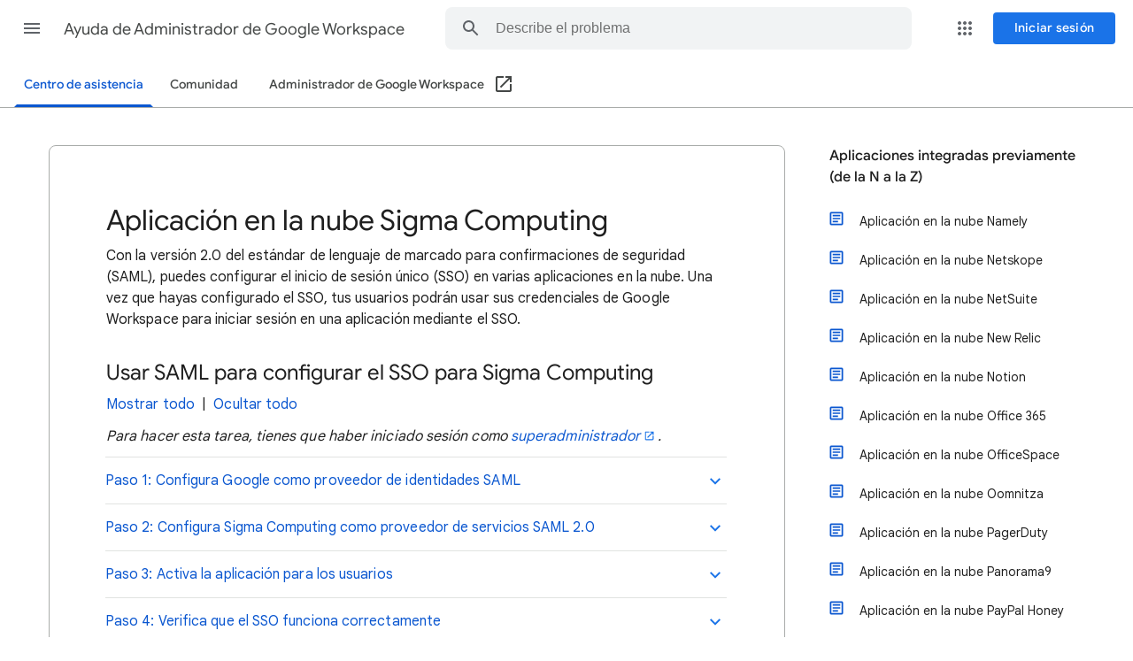

--- FILE ---
content_type: image/svg+xml
request_url: https://storage.googleapis.com/support-kms-prod/QO1AtRTQEhGf8Q2nMIoypZmqIHlH7fBUHd2s
body_size: 188
content:
<?xml version="1.0" encoding="utf-8"?>
<!-- Generator: Adobe Illustrator 26.0.1, SVG Export Plug-In . SVG Version: 6.00 Build 0)  -->
<svg version="1.1" id="Layer_1" xmlns="http://www.w3.org/2000/svg" xmlns:xlink="http://www.w3.org/1999/xlink" x="0px" y="0px"
	 viewBox="0 0 18 18" style="enable-background:new 0 0 18 18;" xml:space="preserve">
<style type="text/css">
	.st0{fill:none;}
	.st1{fill:#80868B;}
</style>
<path class="st0" d="M0,0h18v18H0V0z"/>
<path class="st1" d="M12,0.8H3c-0.8,0-1.5,0.7-1.5,1.5v10.5H3V2.2h9V0.8z M14.2,3.8H6c-0.8,0-1.5,0.7-1.5,1.5v10.5
	c0,0.8,0.7,1.5,1.5,1.5h8.2c0.8,0,1.5-0.7,1.5-1.5V5.2C15.8,4.4,15.1,3.8,14.2,3.8z M14.2,15.8H6V5.2h8.2V15.8z"/>
</svg>


--- FILE ---
content_type: image/svg+xml
request_url: https://storage.googleapis.com/support-kms-prod/ocGtUSENh4QebLpvZcmLcNRZyaTBcolMRSyl
body_size: 1077
content:
<?xml version="1.0" encoding="UTF-8"?>
<svg width="24px" height="24px" viewBox="0 0 24 24" version="1.1" xmlns="http://www.w3.org/2000/svg" xmlns:xlink="http://www.w3.org/1999/xlink" jetway-hooks="{}">
    <title>apps_grey600_24dp</title>
    <g jetway-hook-id="7BC71636-9689-4109-8B07-968F8BFF2175" id="Page-1" stroke="none" stroke-width="1" fill="none" fill-rule="evenodd">
        <g jetway-hook-id="25E51A06-7F61-4EA8-8BE4-90255DF4E622" id="apps_grey600_24dp">
            <polygon jetway-hook-id="84E5FC08-FED4-4C4F-9A0C-C82841AF8260" id="Path" points="0 0 24 0 24 24 0 24"></polygon>
            <path d="M6,8 C7.1,8 8,7.1 8,6 C8,4.9 7.1,4 6,4 C4.9,4 4,4.9 4,6 C4,7.1 4.9,8 6,8 Z M12,20 C13.1,20 14,19.1 14,18 C14,16.9 13.1,16 12,16 C10.9,16 10,16.9 10,18 C10,19.1 10.9,20 12,20 Z M6,20 C7.1,20 8,19.1 8,18 C8,16.9 7.1,16 6,16 C4.9,16 4,16.9 4,18 C4,19.1 4.9,20 6,20 Z M6,14 C7.1,14 8,13.1 8,12 C8,10.9 7.1,10 6,10 C4.9,10 4,10.9 4,12 C4,13.1 4.9,14 6,14 Z M12,14 C13.1,14 14,13.1 14,12 C14,10.9 13.1,10 12,10 C10.9,10 10,10.9 10,12 C10,13.1 10.9,14 12,14 Z M16,6 C16,7.1 16.9,8 18,8 C19.1,8 20,7.1 20,6 C20,4.9 19.1,4 18,4 C16.9,4 16,4.9 16,6 Z M12,8 C13.1,8 14,7.1 14,6 C14,4.9 13.1,4 12,4 C10.9,4 10,4.9 10,6 C10,7.1 10.9,8 12,8 Z M18,14 C19.1,14 20,13.1 20,12 C20,10.9 19.1,10 18,10 C16.9,10 16,10.9 16,12 C16,13.1 16.9,14 18,14 Z M18,20 C19.1,20 20,19.1 20,18 C20,16.9 19.1,16 18,16 C16.9,16 16,16.9 16,18 C16,19.1 16.9,20 18,20 Z" jetway-hook-id="E9F588E9-35AA-4683-840E-FA300C65D425" id="Shape" fill="#80868B" fill-rule="nonzero"></path>
        </g>
    </g>
</svg>

--- FILE ---
content_type: image/svg+xml
request_url: https://storage.googleapis.com/support-kms-prod/IaqjA9Mp1WpL27sTRgnc87QlxRsg8ONaiUWM
body_size: 1417
content:
<?xml version="1.0" encoding="UTF-8"?>
<svg width="18px" height="18px" viewBox="0 0 18 18" version="1.1" xmlns="http://www.w3.org/2000/svg" xmlns:xlink="http://www.w3.org/1999/xlink" jetway-hooks="{}">
    <title>ic_settings_grey600_18dp (1)</title>
    <g jetway-hook-id="7FA4B1E4-C538-4B54-BAB3-79E063D9D41A" id="Page-1" stroke="none" stroke-width="1" fill="none" fill-rule="evenodd">
        <g jetway-hook-id="B261F2FE-4DF3-46F1-BFA6-400ED8DE40F4" id="ic_settings_grey600_18dp-(1)">
            <polygon jetway-hook-id="3775583D-8EA3-4618-9222-EAC1250F30B1" id="Path" points="0 0 18 0 18 18 0 18"></polygon>
            <path d="M14.355,9.702 C14.382,9.477 14.4,9.243 14.4,9 C14.4,8.757 14.382,8.523 14.346,8.298 L15.867,7.11 C16.002,7.002 16.038,6.804 15.957,6.651 L14.517,4.158 C14.427,3.996 14.238,3.942 14.076,3.996 L12.285,4.716 C11.907,4.428 11.511,4.194 11.07,4.014 L10.8,2.106 C10.773,1.926 10.62,1.8 10.44,1.8 L7.56,1.8 C7.38,1.8 7.236,1.926 7.209,2.106 L6.939,4.014 C6.498,4.194 6.093,4.437 5.724,4.716 L3.933,3.996 C3.771,3.933 3.582,3.996 3.492,4.158 L2.052,6.651 C1.962,6.813 1.998,7.002 2.142,7.11 L3.663,8.298 C3.627,8.523 3.6,8.766 3.6,9 C3.6,9.234 3.618,9.477 3.654,9.702 L2.133,10.89 C1.998,10.998 1.962,11.196 2.043,11.349 L3.483,13.842 C3.573,14.004 3.762,14.058 3.924,14.004 L5.715,13.284 C6.093,13.572 6.489,13.806 6.93,13.986 L7.2,15.894 C7.236,16.074 7.38,16.2 7.56,16.2 L10.44,16.2 C10.62,16.2 10.773,16.074 10.791,15.894 L11.061,13.986 C11.502,13.806 11.907,13.563 12.276,13.284 L14.067,14.004 C14.229,14.067 14.418,14.004 14.508,13.842 L15.948,11.349 C16.038,11.187 16.002,10.998 15.858,10.89 L14.355,9.702 L14.355,9.702 Z M9,11.7 C7.515,11.7 6.3,10.485 6.3,9 C6.3,7.515 7.515,6.3 9,6.3 C10.485,6.3 11.7,7.515 11.7,9 C11.7,10.485 10.485,11.7 9,11.7 Z" jetway-hook-id="601AE48D-E7A8-4585-B84A-B13661537245" id="Shape" fill="#80868B" fill-rule="nonzero"></path>
        </g>
    </g>
</svg>

--- FILE ---
content_type: image/svg+xml
request_url: https://storage.googleapis.com/support-kms-prod/JxKYG9DqcsormHflJJ8Z8bHuyVI5YheC0lAp
body_size: 361
content:
<?xml version="1.0" encoding="UTF-8"?>
<svg width="18px" height="18px" viewBox="0 0 18 18" version="1.1" xmlns="http://www.w3.org/2000/svg" xmlns:xlink="http://www.w3.org/1999/xlink" jetway-hooks="{}">
    <title>ic_menu_grey600_18dp</title>
    <g jetway-hook-id="305C2F24-167C-4BFA-ABD2-9C8D8B3A5B0E" id="Page-1" stroke="none" stroke-width="1" fill="none" fill-rule="evenodd">
        <g jetway-hook-id="F85D296C-65B8-483F-B38C-E5CE290861A9" id="ic_menu_grey600_18dp">
            <polygon jetway-hook-id="115D3F92-722B-43D0-8A58-422AED019E5D" id="Path" points="0 0 18 0 18 18 0 18"></polygon>
            <path d="M2,13.5 L16,13.5 L16,12 L2,12 L2,13.5 Z M2,9.5 L16,9.5 L16,8 L2,8 L2,9.5 Z M2,4 L2,5.5 L16,5.5 L16,4 L2,4 Z" jetway-hook-id="8788E863-9595-4130-BA52-D25521541A36" id="Shape" fill="#80868B" fill-rule="nonzero"></path>
        </g>
    </g>
</svg>